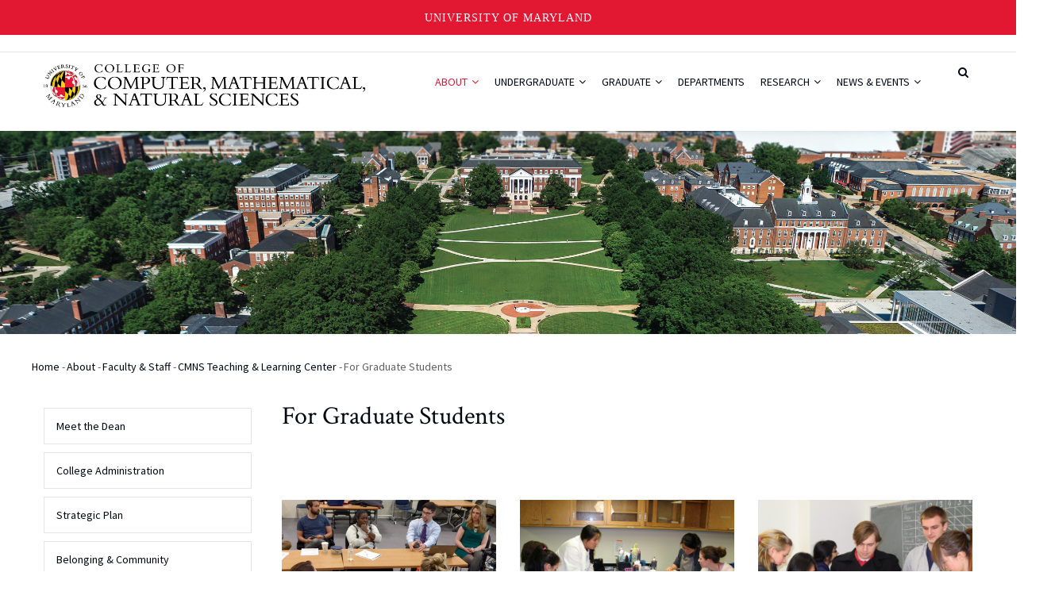

--- FILE ---
content_type: text/html; charset=UTF-8
request_url: https://cmns.umd.edu/about/faculty-staff/tlc/graduate-students
body_size: 10960
content:
<!DOCTYPE html>
<html lang="en" dir="ltr" prefix="content: http://purl.org/rss/1.0/modules/content/  dc: http://purl.org/dc/terms/  foaf: http://xmlns.com/foaf/0.1/  og: http://ogp.me/ns#  rdfs: http://www.w3.org/2000/01/rdf-schema#  schema: http://schema.org/  sioc: http://rdfs.org/sioc/ns#  sioct: http://rdfs.org/sioc/types#  skos: http://www.w3.org/2004/02/skos/core#  xsd: http://www.w3.org/2001/XMLSchema# ">
  <head>
    <meta charset="utf-8" />
<link rel="canonical" href="https://cmns.umd.edu/about/faculty-staff/tlc/graduate-students" />
<meta name="robots" content="index, follow" />
<meta property="og:site_name" content="College of Computer, Mathematical, and Natural Sciences | University of Maryland" />
<meta property="og:url" content="https://cmns.umd.edu/about/faculty-staff/tlc/graduate-students" />
<meta property="og:title" content="For Graduate Students" />
<meta property="og:image:url" content="https://cmns.umd.edu/themes/custom/gavias_unix/images/logo-social.png" />
<meta property="og:image:secure_url" content="https://cmns.umd.edu/themes/custom/gavias_unix/images/logo-social.png" />
<meta property="og:image:width" content="1200" />
<meta property="og:image:height" content="630" />
<meta name="twitter:card" content="summary" />
<meta name="twitter:title" content="For Graduate Students" />
<meta name="twitter:site" content="@UMDscience" />
<meta name="Generator" content="Drupal 10 (https://www.drupal.org)" />
<meta name="MobileOptimized" content="width" />
<meta name="HandheldFriendly" content="true" />
<meta name="viewport" content="width=device-width, initial-scale=1.0" />
<link rel="icon" href="/sites/default/files/favicon_0.ico" type="image/vnd.microsoft.icon" />

    <title>For Graduate Students | College of Computer, Mathematical, and Natural Sciences | University of Maryland</title>
    <link rel="stylesheet" media="all" href="/sites/default/files/css/css_S5SLojoKQn_LwaoFEctay1Rrw2D4v9pdgPfeooCIJ7k.css?delta=0&amp;language=en&amp;theme=gavias_unix&amp;include=[base64]" />
<link rel="stylesheet" media="all" href="https://use.fontawesome.com/releases/v6.5.2/css/all.css" />
<link rel="stylesheet" media="all" href="/sites/default/files/css/css_yoUfqskbvUmVQ4AUlNSbctwq2w8hjRByJXDipA200y0.css?delta=2&amp;language=en&amp;theme=gavias_unix&amp;include=[base64]" />
<link rel="stylesheet" media="all" href="/sites/default/files/css/css_DTzqv-cyERmHASHmU3_JFeY9C0wxQvW9yAp2vu91WL0.css?delta=3&amp;language=en&amp;theme=gavias_unix&amp;include=[base64]" />
<link rel="stylesheet" media="all" href="//fonts.googleapis.com/css?family=Poppins:300,400,500,700" />
<link rel="stylesheet" media="all" href="//fonts.googleapis.com/css?family=Rubik:400,500,700" />
<link rel="stylesheet" media="all" href="/sites/default/files/css/css_q35s_lTydtvaOHkQh8GdKRRD7kEXfrUA00X4yk3fK1w.css?delta=6&amp;language=en&amp;theme=gavias_unix&amp;include=[base64]" />


    <script type="application/json" data-drupal-selector="drupal-settings-json">{"path":{"baseUrl":"\/","pathPrefix":"","currentPath":"node\/6942","currentPathIsAdmin":false,"isFront":false,"currentLanguage":"en"},"pluralDelimiter":"\u0003","suppressDeprecationErrors":true,"gtag":{"tagId":"G-D2M3FRVYM7","consentMode":false,"otherIds":[""],"events":[],"additionalConfigInfo":[]},"ajaxPageState":{"libraries":"[base64]","theme":"gavias_unix","theme_token":null},"ajaxTrustedUrl":{"\/search\/node":true},"superfish":{"superfish-main":{"id":"superfish-main","sf":{"pathLevels":2,"animation":{"opacity":"show","height":"show"},"speed":"fast","autoArrows":true,"dropShadows":true},"plugins":{"smallscreen":{"cloneParent":0,"mode":"window_width"},"supposition":true,"supersubs":true}}},"gavias_load_ajax_view":{},"user":{"uid":0,"permissionsHash":"8e10468007791b3d51d3627ae4e511a6da061eeadeac789fd60b769fdf117b3f"}}</script>
<script src="/sites/default/files/js/js_fFnH2Z8I9L1uVavwkdjiIQ6VMiMvJhJOXBpXihdr-dA.js?scope=header&amp;delta=0&amp;language=en&amp;theme=gavias_unix&amp;include=[base64]"></script>
<script src="/modules/contrib/google_tag/js/gtag.js?t8raqc"></script>


    <link rel="stylesheet" href="/themes/custom/gavias_unix/css/custom.css" media="screen" />
    <link rel="stylesheet" href="/themes/custom/gavias_unix/css/update.css" media="screen" />

    <link rel="stylesheet" type="text/css" href="//fonts.googleapis.com/css?family=EB+Garamond:100,300,400,600,800,900"/>


          <style type="text/css">
        .navigation .gva_menu ul li a .icaret {display :none;}ul.sf-menu.sf-style-coffee li li li {width: 152px;}ul.sf-menu.sf-style-coffee li li li li{width: 122px;}.team-single-page .team-name .job {font-size: 1.1em;font-weight: 300;}.gsc-accordion .panel-group.skin-white-border .panel .panel-title a:hover {color: #CD2122;}.team-teaser-1 .team-job {font-size: 13px;color: #000;}.field--name-field-team-email a{font-size: 12px;}.owl-carousel .owl-nav{margin-top: -25px;}.event-block { min-height: 520px;}
      </style>
    
          <style class="customize"></style>
    
  </head>

  
  <body class="gavias-content-builder layout-no-sidebars wide js-preloader path-node node--type-page">
    
      <div class="dialog-off-canvas-main-canvas" data-off-canvas-main-canvas>
    <div class="body-page gva-body-page">
      <div id="jpreContent">
        <div id="jprecontent-inner">
           <div class="preloader-wrapper hidden active">
              <img src="/themes/custom/gavias_unix/images/preloader/preloader-7.gif" alt="" />
           </div>  
        </div>
      </div>
   
  <header id="header" class="header-v1">

  <a href="#main-content" class="visually-hidden focusable">
    Skip to main content
  </a>

  <div class="topbar">
  <div class="container">
    <div class="topbar-inner">
      <div class="row">

        <div class="topbar-left col-sm-6 col-xs-6">
          <div class="social-list">
                                                                                                                                              </div>
        </div>
      </div>
    </div>
  </div>
</div>

    
   <div class="header-main ">
      <div class="container header-content-layout">
         <div class="header-main-inner p-relative">
            <div class="row">
              <div class="col-md-3 col-sm-6 col-xs-8 branding">
                                    <div>
    
      <a href="/" title="Home" rel="home" class="site-branding-logo">
        
        <img src="/sites/default/files/UMD_CMNS_Left_Color_1.png" alt="Home" />
        
    </a>
    
  </div>

                              </div>

              <div class="col-md-9 col-sm-6 col-xs-4 p-static">
                <div class="header-inner clearfix">
                  <div class="main-menu">
                    <div class="area-main-menu">
                      <div class="area-inner">
                        <div class="gva-offcanvas-mobile">
                          <div class="close-offcanvas hidden"><i class="fa fa-times"></i></div>
                                                        <div>
    <nav role="navigation" aria-label="block-gavias-unix-mainnavigation-menu" id="block-gavias-unix-mainnavigation" class="block block-menu navigation menu--main">
          
  
    
  <div class="block-content">
                 
<div class="gva-navigation">

              <ul  class="clearfix gva_menu gva_menu_main">
      
                              
            <li  class="menu-item menu-item--expanded menu-item--active-trail ">
        <a href="/about">
                    About
                      <span class="icaret nav-plus fa fa-angle-down"></span>
            
        </a>
          
                                <ul class="menu sub-menu">
                              
            <li  class="menu-item">
        <a href="/about/dean">
                    Meet the Dean
            
        </a>
          
              </li>
                          
            <li  class="menu-item">
        <a href="/about/administration">
                    College Administration
            
        </a>
          
              </li>
                          
            <li  class="menu-item">
        <a href="/about/strategic-plan">
                    Strategic Plan
            
        </a>
          
              </li>
                          
            <li  class="menu-item">
        <a href="/about/belonging-community">
                    Belonging &amp; Community
            
        </a>
          
              </li>
                          
            <li  class="menu-item">
        <a href="/about/alumni">
                    Alumni
            
        </a>
          
              </li>
                          
            <li  class="menu-item">
        <a href="/about/giving">
                    Giving
            
        </a>
          
              </li>
                          
            <li  class="menu-item menu-item--expanded menu-item--active-trail">
        <a href="/about/faculty-staff">
                    Faculty &amp; Staff
                      <span class="icaret nav-plus fa fa-angle-down"></span>
            
        </a>
          
                                <ul class="menu sub-menu">
                              
            <li  class="menu-item">
        <a href="/about/faculty-staff/endowed-chairs-professors">
                    Endowed Chairs &amp; Professors
            
        </a>
          
              </li>
                          
            <li  class="menu-item">
        <a href="/about/faculty-staff/distinguished-university-professors">
                    Distinguished University Professors
            
        </a>
          
              </li>
                          
            <li  class="menu-item">
        <a href="/about/faculty-staff/honors-awards">
                    Faculty Honors and Awards
            
        </a>
          
              </li>
                          
            <li  class="menu-item">
        <a href="/about/faculty-staff/resources">
                    Faculty Resources
            
        </a>
          
              </li>
                          
            <li  class="menu-item menu-item--collapsed menu-item--active-trail">
        <a href="/about/faculty-staff/tlc">
                    CMNS Teaching &amp; Learning Center
            
        </a>
          
              </li>
                          
            <li  class="menu-item">
        <a href="/about/faculty-staff/college-awards">
                    College Awards
            
        </a>
          
              </li>
        </ul>
  
              </li>
                          
            <li  class="menu-item">
        <a href="/about/board-of-visitors">
                    Board of Visitors
            
        </a>
          
              </li>
                          
            <li  class="menu-item">
        <a href="/about/circle-of-discovery">
                    Circle of Discovery
            
        </a>
          
              </li>
        </ul>
  
              </li>
                          
            <li  class="menu-item menu-item--expanded ">
        <a href="/undergraduate">
                    Undergraduate
                      <span class="icaret nav-plus fa fa-angle-down"></span>
            
        </a>
          
                                <ul class="menu sub-menu">
                              
            <li  class="menu-item menu-item--expanded">
        <a href="/undergraduate/future-students">
                    Future Students
                      <span class="icaret nav-plus fa fa-angle-down"></span>
            
        </a>
          
                                <ul class="menu sub-menu">
                              
            <li  class="menu-item">
        <a href="/undergraduate/future-students/majors-minors">
                    Majors &amp; Minors
            
        </a>
          
              </li>
                          
            <li  class="menu-item">
        <a href="/undergraduate/future-students/admissions">
                    Admissions
            
        </a>
          
              </li>
                          
            <li  class="menu-item">
        <a href="/undergraduate/future-students/visit">
                    Plan a Visit
            
        </a>
          
              </li>
                          
            <li  class="menu-item">
        <a href="/undergraduate/future-students/recruitment-ambassadors">
                    Recruitment Ambassadors
            
        </a>
          
              </li>
                          
            <li  class="menu-item menu-item--collapsed">
        <a href="/undergraduate/future-students/living-learning-special-programs">
                    Living &amp; Learning Programs
            
        </a>
          
              </li>
        </ul>
  
              </li>
                          
            <li  class="menu-item menu-item--expanded">
        <a href="/undergraduate/current-students">
                    Current Students
                      <span class="icaret nav-plus fa fa-angle-down"></span>
            
        </a>
          
                                <ul class="menu sub-menu">
                              
            <li  class="menu-item menu-item--collapsed">
        <a href="/undergraduate/current-students/advising-academic-planning">
                    Advising and Academic Planning
            
        </a>
          
              </li>
                          
            <li  class="menu-item menu-item--collapsed">
        <a href="/undergraduate/current-students/career-ready">
                    Career Ready
            
        </a>
          
              </li>
                          
            <li  class="menu-item">
        <a href="/undergraduate/current-students/student-organizations">
                    Student Organizations
            
        </a>
          
              </li>
                          
            <li  class="menu-item">
        <a href="/undergraduate/current-students/academic-support-tutoring">
                    Academic Support &amp; Tutoring
            
        </a>
          
              </li>
                          
            <li  class="menu-item menu-item--collapsed">
        <a href="/undergraduate/current-students/scholarships">
                    Scholarships
            
        </a>
          
              </li>
                          
            <li  class="menu-item">
        <a href="/undergraduate/current-students/graduation-information">
                    Graduation Information
            
        </a>
          
              </li>
                          
            <li  class="menu-item">
        <a href="/undergraduate/current-students/teaching-opportunities">
                    Undergraduate Teaching Opportunities
            
        </a>
          
              </li>
                          
            <li  class="menu-item">
        <a href="/undergraduate/current-students/undergrad-news">
                    Undergraduate Listserv
            
        </a>
          
              </li>
                          
            <li  class="menu-item">
        <a href="/undergraduate/current-students/program-staff">
                    Undergraduate Program Staff
            
        </a>
          
              </li>
        </ul>
  
              </li>
        </ul>
  
              </li>
                          
            <li  class="menu-item menu-item--expanded ">
        <a href="/graduate">
                    Graduate
                      <span class="icaret nav-plus fa fa-angle-down"></span>
            
        </a>
          
                                <ul class="menu sub-menu">
                              
            <li  class="menu-item">
        <a href="/graduate/degree-programs">
                    Degree Programs
            
        </a>
          
              </li>
                          
            <li  class="menu-item">
        <a href="/graduate/admissions">
                    Admissions
            
        </a>
          
              </li>
                          
            <li  class="menu-item">
        <a href="/graduate/fellowships">
                    Graduate Fellowships
            
        </a>
          
              </li>
                          
            <li  class="menu-item">
        <a href="/graduate/student-organizations">
                    Student Organizations
            
        </a>
          
              </li>
                          
            <li  class="menu-item">
        <a href="/graduate/teaching-learning-center">
                    CMNS Teaching &amp; Learning Center
            
        </a>
          
              </li>
                          
            <li  class="menu-item">
        <a href="/graduate/graduation-information">
                    Graduation Information
            
        </a>
          
              </li>
                          
            <li  class="menu-item menu-item--expanded">
        <a href="/graduate/science-academy">
                    Science Academy
                      <span class="icaret nav-plus fa fa-angle-down"></span>
            
        </a>
          
                                <ul class="menu sub-menu">
                              
            <li  class="menu-item menu-item--collapsed">
        <a href="/graduate/science-academy/about">
                    About
            
        </a>
          
              </li>
                          
            <li  class="menu-item">
        <a href="/graduate/science-academy/machine-learning">
                    Applied Machine Learning
            
        </a>
          
              </li>
                          
            <li  class="menu-item">
        <a href="/graduate/science-academy/artificial-intelligence">
                    Artificial Intelligence
            
        </a>
          
              </li>
                          
            <li  class="menu-item">
        <a href="/graduate/science-academy/bioinformatics-computational-biology">
                    Bioinformatics &amp; Computational Biology
            
        </a>
          
              </li>
                          
            <li  class="menu-item menu-item--collapsed">
        <a href="/graduate/science-academy/data-science">
                    Data Science
            
        </a>
          
              </li>
                          
            <li  class="menu-item menu-item--collapsed">
        <a href="/graduate/science-academy/quantum-computing">
                    Quantum Computing
            
        </a>
          
              </li>
        </ul>
  
              </li>
        </ul>
  
              </li>
                          
            <li  class="menu-item ">
        <a href="/departments">
                    Departments
            
        </a>
          
              </li>
                          
            <li  class="menu-item menu-item--expanded">
        <a href="/research">
                    Research
                      <span class="icaret nav-plus fa fa-angle-down"></span>
            
        </a>
          
                                <ul class="menu sub-menu">
                              
            <li  class="menu-item">
        <a href="/research/institutes-centers">
                    Research Institutes &amp; Centers
            
        </a>
          
              </li>
                          
            <li  class="menu-item">
        <a href="/research/partnerships">
                    Partnerships
            
        </a>
          
              </li>
                          
            <li  class="menu-item menu-item--expanded">
        <a href="/research/solving-grand-challenges">
                    Solving Grand Challenges
                      <span class="icaret nav-plus fa fa-angle-down"></span>
            
        </a>
          
                                <ul class="menu sub-menu">
                              
            <li  class="menu-item">
        <a href="/research/solving-grand-challenges/climate-change">
                    Climate Change
            
        </a>
          
              </li>
                          
            <li  class="menu-item">
        <a href="/research/solving-grand-challenges/artificial-intelligence">
                    Artificial Intelligence
            
        </a>
          
              </li>
                          
            <li  class="menu-item">
        <a href="/research/solving-grand-challenges/human-disease">
                    Human Disease
            
        </a>
          
              </li>
                          
            <li  class="menu-item">
        <a href="/research/solving-grand-challenges/quantum-computing">
                    Quantum Computing
            
        </a>
          
              </li>
                          
            <li  class="menu-item">
        <a href="/research/solving-grand-challenges/space-exploration">
                    Space Exploration
            
        </a>
          
              </li>
        </ul>
  
              </li>
                          
            <li  class="menu-item">
        <a href="/research/shared-facilities">
                    Shared Research Facilities
            
        </a>
          
              </li>
                          
            <li  class="menu-item">
        <a href="https://research.umd.edu/innovation">
                    Innovation
            
        </a>
          
              </li>
        </ul>
  
              </li>
                          
            <li  class="menu-item menu-item--expanded ">
        <a href="/news-events">
                    News &amp; Events
                      <span class="icaret nav-plus fa fa-angle-down"></span>
            
        </a>
          
                                <ul class="menu sub-menu">
                              
            <li  class="menu-item">
        <a href="/news-events/news">
                    News
            
        </a>
          
              </li>
                          
            <li  class="menu-item menu-item--expanded">
        <a href="/news-events/events">
                    Events
                      <span class="icaret nav-plus fa fa-angle-down"></span>
            
        </a>
          
                                <ul class="menu sub-menu">
                              
            <li  class="menu-item">
        <a href="/news-events/events/science-on-tap">
                    Science on Tap
            
        </a>
          
              </li>
                          
            <li  class="menu-item">
        <a href="/news-events/events/summer-camps">
                    Summer Camps
            
        </a>
          
              </li>
        </ul>
  
              </li>
                          
            <li  class="menu-item">
        <a href="/news-events/odyssey">
                    Odyssey Magazine
            
        </a>
          
              </li>
                          
            <li  class="menu-item">
        <a href="/news-events/newsletters">
                    Newsletters
            
        </a>
          
              </li>
        </ul>
  
              </li>
        </ul>
  

</div>


        </div>  
</nav>

  </div>


                                                                            </div>

                        <div id="menu-bar" class="menu-bar hidden-lg hidden-md">
                          <span class="one"></span>
                          <span class="two"></span>
                          <span class="three"></span>
                        </div>

                        
                                                  <div class="gva-search-region search-region">
                            <span class="icon"><i class="fa fa-search"></i></span>
                            <div class="search-content">
                                <div>
    <div class="search-block-form block block-search container-inline" data-drupal-selector="search-block-form" id="block-gavias-unix-searchform" role="search">
  
    
      <form action="/search/node" method="get" id="search-block-form" accept-charset="UTF-8" class="search-form search-block-form">
  <div class="js-form-item form-item js-form-type-search form-item-keys js-form-item-keys form-no-label">
      <label for="edit-keys" class="visually-hidden">Search</label>
        <input title="Enter the terms you wish to search for." data-drupal-selector="edit-keys" type="search" id="edit-keys" name="keys" value="" size="15" maxlength="128" class="form-search" />

        </div>
<div data-drupal-selector="edit-actions" class="form-actions js-form-wrapper form-wrapper" id="edit-actions"><input class="search-form__submit button js-form-submit form-submit" data-drupal-selector="edit-submit" type="submit" id="edit-submit" value="Search" />
</div>

</form>

  </div>

  </div>

                            </div>
                          </div>
                                              </div>
                    </div>
                  </div>
                </div>
              </div>

            </div>
         </div>
      </div>
   </div>

</header>

					<div class="breadcrumbs">
			  <div>
    <div id="block-topbanner" class="top-banner block block-block-content block-block-contente38259ee-8d5d-45d4-bf2c-0a38b3f3555f no-title">
  
    
      <div class="content block-content">
      
            <div class="field field--name-body field--type-text-with-summary field--label-hidden field__item"><p><img alt="An aerial view of the UMD campus" data-entity-type data-entity-uuid src="/sites/default/files/uploads/images/section-banners/banner-campus-aerial.jpg"></p>
</div>
      
    </div>
  </div>

  </div>

		</div>
	
	<div role="main" class="main main-page has-breadcrumb">

		<div class="clearfix"></div>
		
					<div class="help show hidden">
				<div class="container">
					<div class="content-inner">
						  <div>
    <div data-drupal-messages-fallback class="hidden"></div>

<div class="breadcrumb-content-inner">
  <div class="gva-breadcrumb-content">
    <div id="block-breadcrumbs" class="text-dark block gva-block-breadcrumb block-system block-system-breadcrumb-block">
      <div class="breadcrumb-style" style="background-image: url(&#039;/themes/custom/gavias_unix/images/breadcrumb.jpg&#039;);background-position: center top;background-repeat: no-repeat;">
        <div class="container">
          <div class="breadcrumb-content-main">
            <h2 class="page-title">For Graduate Students </h2>
             
                          <div class="">
                <div class="content block-content">
                  <div class="breadcrumb-links">
  <div class="content-inner">
          <nav class="breadcrumb " role="navigation" aria-labelledby="system-breadcrumb">
        <h2 id="system-breadcrumb" class="visually-hidden">Breadcrumb</h2>
        <ol>
          
                            <li>
                          <a href="/">Home</a>
                                      <span class=""> - </span>
              
          </li>
                            <li>
                          <a href="/about">About</a>
                                      <span class=""> - </span>
              
          </li>
                            <li>
                          <a href="/about/faculty-staff">Faculty &amp; Staff</a>
                                      <span class=""> - </span>
              
          </li>
                            <li>
                          <a href="/about/faculty-staff/tlc">CMNS Teaching &amp; Learning Center</a>
                                      <span class=""> - </span>
              
          </li>
                            <li>
                          
                          
          </li>
                            <li>
                          For Graduate Students
                          
          </li>
                </ol>
      </nav>
      </div> 
</div>  
                </div>
              </div>  
                      </div> 
        </div>   
      </div> 
    </div>  
  </div>  
</div>  


  </div>

					</div>
				</div>
			</div>
		
		
		<div class="clearfix"></div>
		
		<div class="clearfix"></div>

		<div id="content" class="content content-full">
			<div class="container container-bg">
									<div class="content-main-inner">
	<div class="row">

																	    	
		<div id="page-main-content" class="main-content col-xs-12 col-md-9 col-md-push-3 sb-l ">

			<div class="main-content-inner">

				
									<div class="content-main">
						  <div>
    <div id="block-gavias-unix-content" class="block block-system block-system-main-block no-title">
  
    
      <div class="content block-content">
      <!-- Start Display article for detail page -->
  <article data-history-node-id="6942" typeof="schema:WebPage" class="node node--type-page node--view-mode-full">
          <header>
        <div class="container">
          <div class="widget gsc-heading align-left style-3 padding-bottom-20">
            <h2 class="node__title title"><span>
<span property="schema:name">For Graduate Students</span>
</span></h2>
          </div>
        </div>
      </header>
        <div class="node__content clearfix">
      
            <div class="field field--name-field-content-builder field--type-gavias-content-builder field--label-hidden field__item"><div class="gavias-blockbuilder-content">
   
  <div class="gavias-builder--content">         		         		         						<div class="gbb-row-wrapper">
		  			  	<div class=" gbb-row  bg-size-cover "  style="" >
		    	<div class="bb-inner ">  
		      	<div class="bb-container container">
			        	<div class="row">
			          	<div class="row-wrapper clearfix">
										<div  class="gsc-column col-lg-4 col-md-4 col-sm-4 col-xs-12 ">
	      <div class="column-inner  bg-size-cover  " >
	         <div class="column-content-inner">
	           
            

                     <div class="gsc-image-content  skin-v2" >
               <div class="image"><a  href="/about/faculty-staff/tlc/graduate-students/programs"><img src="https://cmns.umd.edu/sites/default/files/tlc/midpage-tlc-grad-programs.jpg" alt="Programs" /></a></div>
               <div class="box-content">
                                       <h4 class="title">
                        <a  href="/about/faculty-staff/tlc/graduate-students/programs">                           Programs                        </a>  
                     </h4>
                                    <div class="desc"></div>
                                 </div>  
            </div>
          


         	         </div>  
	         	      </div>
	    </div>
	   		<div  class="gsc-column col-lg-4 col-md-4 col-sm-4 col-xs-12 ">
	      <div class="column-inner  bg-size-cover  " >
	         <div class="column-content-inner">
	           
            

                     <div class="gsc-image-content  skin-v2" >
               <div class="image"><a  href="/about/faculty-staff/tlc/faculty/teaching-resources"><img src="https://cmns.umd.edu/sites/default/files/tlc/midpage-tlc-grad-resources.jpg" alt="Resources for Teaching" /></a></div>
               <div class="box-content">
                                       <h4 class="title">
                        <a  href="/about/faculty-staff/tlc/faculty/teaching-resources">                           Resources for Teaching                        </a>  
                     </h4>
                                    <div class="desc"></div>
                                 </div>  
            </div>
          


         	         </div>  
	         	      </div>
	    </div>
	   		<div  class="gsc-column col-lg-4 col-md-4 col-sm-4 col-xs-12 ">
	      <div class="column-inner  bg-size-cover  " >
	         <div class="column-content-inner">
	           
            

                     <div class="gsc-image-content  skin-v2" >
               <div class="image"><a  href="/about/faculty-staff/tlc/faculty/glossary"><img src="https://cmns.umd.edu/sites/default/files/tlc/midpage-tlc-glossary.jpg" alt="Teaching & Learning Glossary" /></a></div>
               <div class="box-content">
                                       <h4 class="title">
                        <a  href="/about/faculty-staff/tlc/faculty/glossary">                           Teaching & Learning Glossary                        </a>  
                     </h4>
                                    <div class="desc"></div>
                                 </div>  
            </div>
          


         	         </div>  
	         	      </div>
	    </div>
	   							</div>
	     	 			</div>
    				</div>
  				</div>  
			  			</div>  
		</div>
		</div>  
 </div> 
</div>
      
    </div>
  </article>


    </div>
  </div>

  </div>

					</div>
				
							</div>

		</div>

		<!-- Sidebar Left -->
								
			<div class="col-md-3 col-md-pull-9 col-sm-12 col-xs-12 sidebar sidebar-left">
				<div class="sidebar-inner">
					  <div>
    <div id="block-mainnavigation-2" class="block block-superfish block-superfishmain no-title">
  
    
      <div class="content block-content">
      
<ul id="superfish-main" class="menu sf-menu sf-main sf-vertical sf-style-coffee" role="menu" aria-label="Menu">
  

  
  <li id="main-menu-link-content064e5cc5-aa60-44f6-abf0-9859f12ce81f" class="sf-depth-2 sf-no-children sf-first" role="none">
    
          <a href="/about/dean" class="sf-depth-2" role="menuitem">Meet the Dean</a>
    
    
    
    
      </li>


  
  <li id="main-menu-link-content8f5528e0-4b86-4b87-ab80-0c17d53ca985" class="sf-depth-2 sf-no-children" role="none">
    
          <a href="/about/administration" class="sf-depth-2" role="menuitem">College Administration</a>
    
    
    
    
      </li>


  
  <li id="main-menu-link-content6bea6c91-9052-4c56-bc03-8a52b71fa8da" class="sf-depth-2 sf-no-children" role="none">
    
          <a href="/about/strategic-plan" class="sf-depth-2" role="menuitem">Strategic Plan</a>
    
    
    
    
      </li>


  
  <li id="main-menu-link-content2368e16e-84a3-4139-9942-7d73a58d4ac4" class="sf-depth-2 sf-no-children" role="none">
    
          <a href="/about/belonging-community" class="sf-depth-2" role="menuitem">Belonging &amp; Community</a>
    
    
    
    
      </li>


  
  <li id="main-menu-link-content589d5350-0df6-4155-a149-c94d6d16bb5a" class="sf-depth-2 sf-no-children" role="none">
    
          <a href="/about/alumni" class="sf-depth-2" role="menuitem">Alumni</a>
    
    
    
    
      </li>


  
  <li id="main-menu-link-contente082840f-bbbd-40c0-baad-950fb64a2b7d" class="sf-depth-2 sf-no-children" role="none">
    
          <a href="/about/giving" class="sf-depth-2" role="menuitem">Giving</a>
    
    
    
    
      </li>


            
  <li id="main-menu-link-content24712e9f-b715-4635-9b9b-6410873d6ac3" class="active-trail sf-depth-2 menuparent" role="none">
    
          <a href="/about/faculty-staff" class="sf-depth-2 menuparent" role="menuitem" aria-haspopup="true" aria-expanded="false">Faculty &amp; Staff</a>
    
    
    
              <ul role="menu">
      
      

  
  <li id="main-menu-link-content505b39ab-602d-481f-8dda-38ed3021e57f" class="sf-depth-3 sf-no-children sf-first" role="none">
    
          <a href="/about/faculty-staff/endowed-chairs-professors" class="sf-depth-3" role="menuitem">Endowed Chairs &amp; Professors</a>
    
    
    
    
      </li>


  
  <li id="main-menu-link-content0453412a-db2a-4cc9-bb8c-ba5c4be61b32" class="sf-depth-3 sf-no-children" role="none">
    
          <a href="/about/faculty-staff/distinguished-university-professors" class="sf-depth-3" role="menuitem">Distinguished University Professors</a>
    
    
    
    
      </li>


  
  <li id="main-menu-link-contentd1d9b31a-e3cb-4814-9963-9aec640a7b24" class="sf-depth-3 sf-no-children" role="none">
    
          <a href="/about/faculty-staff/honors-awards" class="sf-depth-3" role="menuitem">Faculty Honors and Awards</a>
    
    
    
    
      </li>


  
  <li id="main-menu-link-contentf6fa88c4-6c7c-444d-99a5-4906f5d971c5" class="sf-depth-3 sf-no-children" role="none">
    
          <a href="/about/faculty-staff/resources" class="sf-depth-3" role="menuitem">Faculty Resources</a>
    
    
    
    
      </li>


            
  <li id="main-menu-link-contentf2a65926-24b8-4fae-b3f9-26ef51899aa4" class="active-trail sf-depth-3 menuparent" role="none">
    
          <a href="/about/faculty-staff/tlc" class="sf-depth-3 menuparent" role="menuitem" aria-haspopup="true" aria-expanded="false">CMNS Teaching &amp; Learning Center</a>
    
    
    
              <ul role="menu">
      
      

            
  <li id="main-menu-link-content1bb8ab08-6793-4af5-8e67-928447c0384e" class="sf-depth-4 menuparent sf-first" role="none">
    
          <a href="/about/faculty-staff/tlc/faculty" class="sf-depth-4 menuparent" role="menuitem" aria-haspopup="true" aria-expanded="false">Faculty Members</a>
    
    
    
              <ul role="menu">
      
      

  
  <li id="main-menu-link-contentc6c7822d-8eb3-4e75-b808-0d8ce09a4a3f" class="sf-depth-5 sf-no-children sf-first" role="none">
    
          <a href="/about/faculty-staff/tlc/faculty/programs" class="sf-depth-5" role="menuitem">Programs</a>
    
    
    
    
      </li>


  
  <li id="main-menu-link-content08fb6d79-fdc1-46d4-93ef-5bd2fdd9efd6" class="sf-depth-5 sf-no-children" role="none">
    
          <a href="/about/faculty-staff/tlc/faculty/teaching-resources" class="sf-depth-5" role="menuitem">Resources for Teaching</a>
    
    
    
    
      </li>


  
  <li id="main-menu-link-content0ee09125-1b03-4cc3-943c-5ec9392669ff" class="sf-depth-5 sf-no-children sf-last" role="none">
    
          <a href="/about/faculty-staff/tlc/faculty/glossary" class="sf-depth-5" role="menuitem">Teaching &amp; Learning Glossary</a>
    
    
    
    
      </li>



              </ul>
      
    
    
      </li>


            
  <li id="main-menu-link-contentc73e44ff-6e59-44fe-bafa-6cc019dcbd41" class="active-trail sf-depth-4 menuparent" role="none">
    
          <a href="/about/faculty-staff/tlc/graduate-students" class="is-active sf-depth-4 menuparent" role="menuitem" aria-haspopup="true" aria-expanded="false">Graduate Students</a>
    
    
    
              <ul role="menu">
      
      

  
  <li id="main-menu-link-content90b3c493-52fa-4069-8dda-77a7033c9253" class="sf-depth-5 sf-no-children sf-first" role="none">
    
          <a href="/about/faculty-staff/tlc/graduate-students/programs" class="sf-depth-5" role="menuitem">Programs</a>
    
    
    
    
      </li>


  
  <li id="main-menu-link-contentad756b3c-14d3-4330-a66c-04c68930a1bc" class="sf-depth-5 sf-no-children" role="none">
    
          <a href="/about/faculty-staff/tlc/faculty/teaching-resources" gva_layout="menu-list" gva_layout_columns="3" gva_block="gavias_unix_companypresentation" class="sf-depth-5" role="menuitem">Resources for Teaching</a>
    
    
    
    
      </li>


  
  <li id="main-menu-link-contentb7754edc-8740-4ac6-925b-dbfcf6783bba" class="sf-depth-5 sf-no-children sf-last" role="none">
    
          <a href="/about/faculty-staff/tlc/faculty/glossary" gva_layout="menu-list" gva_layout_columns="3" gva_block="gavias_unix_companypresentation" class="sf-depth-5" role="menuitem">Teaching &amp; Learning Glossary</a>
    
    
    
    
      </li>



              </ul>
      
    
    
      </li>


  
  <li id="main-menu-link-contentcab9d0f1-21ca-4da3-a2c8-6fdf9c845c5c" class="sf-depth-4 sf-no-children" role="none">
    
          <a href="/undergraduate/current-students/career-ready/research-internships" class="sf-depth-4" role="menuitem">Research and Internships</a>
    
    
    
    
      </li>


  
  <li id="main-menu-link-contentf1d94bd2-0ee2-4a1b-87cc-09ebb08d5583" class="sf-depth-4 sf-no-children" role="none">
    
          <a href="/about/faculty-staff/tlc/curricular-awards-innovations" class="sf-depth-4" role="menuitem">Curricular Awards &amp; Innovations</a>
    
    
    
    
      </li>


  
  <li id="main-menu-link-content846e1dc6-8c8b-413e-bdfb-f83ef1499b87" class="sf-depth-4 sf-no-children sf-last" role="none">
    
          <a href="/about/faculty-staff/tlc/scholarly-activities" class="sf-depth-4" role="menuitem">TLC Scholarly Activities</a>
    
    
    
    
      </li>



              </ul>
      
    
    
      </li>


  
  <li id="main-menu-link-content48497b05-8a52-43ff-9d3a-e0bfc8fc9716" class="sf-depth-3 sf-no-children sf-last" role="none">
    
          <a href="/about/faculty-staff/college-awards" class="sf-depth-3" role="menuitem">College Awards</a>
    
    
    
    
      </li>



              </ul>
      
    
    
      </li>


  
  <li id="main-menu-link-content8efa3ebb-19c0-49d6-9923-d74fd7902200" class="sf-depth-2 sf-no-children" role="none">
    
          <a href="/about/board-of-visitors" class="sf-depth-2" role="menuitem">Board of Visitors</a>
    
    
    
    
      </li>


  
  <li id="main-menu-link-content6838ed52-1944-4c8f-a4e3-00a89fdbad81" class="sf-depth-2 sf-no-children" role="none">
    
          <a href="/about/circle-of-discovery" class="sf-depth-2" role="menuitem">Circle of Discovery</a>
    
    
    
    
      </li>


</ul>

    </div>
  </div>

  </div>

				</div>
			</div>
				<!-- End Sidebar Left -->

		<!-- Sidebar Right -->
				<!-- End Sidebar Right -->

	</div>
</div>
							</div>
		</div>

		
		
			</div>
</div>

  
<footer id="footer" class="footer">
  <div class="footer-inner">
    
         
     <div class="footer-center">
        <div class="container">      
           <div class="row">
                              <div class="footer-first col-lg-5 col-md-5 col-sm-12 col-xs-12 column">
                    <div>
    <div id="block-cmnslogo" class="block block-block-content block-block-content691bc878-0f33-42cb-b97c-918fb6230558 no-title">
  
    
      <div class="content block-content">
      
            <div class="field field--name-body field--type-text-with-summary field--label-hidden field__item"><p><a href="https://cmns.umd.edu"><img src="/sites/default/files/UMD_CMNS_Left_Color_W.png" alt="CMNS logo" width="1684" height="227" loading="lazy"></a></p><p>&nbsp;</p><div class="footer-social"><h2>Connect with Us</h2><ul><li><a href="https://bsky.app/profile/umdscience.bsky.social" target="_blank"><i class="fa-brands fa-bluesky" alt="bluesky logo"></i></a></li><li><a href="https://www.facebook.com/umdcmns" target="_blank"><i class="fa fa-facebook" alt="facebook logo"></i></a></li><li><a href="https://www.instagram.com/umdscience/" target="_blank"><i class="fa fa-instagram" alt="instagram logo"></i></a></li><li><a href="https://www.linkedin.com/company/umdscience/" target="_blank"><i class="fa fa-linkedin" alt="linkedin logo"></i></a></li><li><a href="https://www.reddit.com/user/umd-science/" target="_blank"><i class="fa-brands fa-reddit" alt="reddit logo"></i></a></li><li><a href="https://www.threads.com/@umdscience" target="_blank"><i class="fa-brands fa-threads" alt="threads logo"></i></a></li><li><a href="https://x.com/umdscience" target="_blank"><i class="fa-brands fa-x-twitter" alt="x logo"></i></a></li><li><a href="https://www.youtube.com/@UMDscience" target="_blank"><i class="fa fa-youtube" alt="youtube logo"></i></a></li></ul></div></div>
      
    </div>
  </div>

  </div>

                </div> 
              
                             <div class="footer-second col-lg-3 col-md-3 col-sm-12 col-xs-12 column">
                    <div>
    <div id="block-gavias-unix-linkfooter" class="block block-block-content block-block-contentf68ff84d-6af0-4c49-8b85-ae338addc541">
  
      <h2 class="block-title" ><span>Quick Links</span></h2>
    
      <div class="content block-content">
      
            <div class="field field--name-body field--type-text-with-summary field--label-hidden field__item"><div class="clearfix">
             
<ul class="menu">
<li><a href="https://umd.wd1.myworkdayjobs.com/UMCP" target="_blank"> Employment</a></li>	 
<li><a href="https://www.umd.edu" target="_blank"> UMD Home</a></li>
	  <li><a href="https://umd.edu/privacy-notice" target="_blank"> Privacy Notice</a></li>
	  <li><a href="https://umd.edu/web-accessibility" target="_blank"> Web Accessibility</a></li>
<li><a href="mailto:cmnsweb@umd.edu"> Webmaster</a></li>

</ul>

</div>   </div>
      
    </div>
  </div>

  </div>

                </div> 
              
                              <div class="footer-third col-lg-4 col-md-4 col-sm-12 col-xs-12 column">
                    <div>
    <div id="block-gavias-unix-contactinfo" class="block block-block-content block-block-content7da38301-272f-4979-8de1-06b564010f17">
  
      <h2 class="block-title" ><span>Visit Us</span></h2>
    
      <div class="content block-content">
      
            <div class="field field--name-body field--type-text-with-summary field--label-hidden field__item"><div class="contact-info">

	<ul class="contact-info">
		<li><span>Dean's Office: 3400 A.V. Williams Building<br>Undergraduate Student Services: 1300 Symons Hall<br>University of Maryland <br>College Park, MD 20742
<li><a href="/contact-us"> Contact Us</a></li>	  
</span> </li>
     
		
	</ul>
</div></div>
      
    </div>
  </div>

  </div>

                </div> 
              
                         </div>   
        </div>
    </div>  
  </div>   

    <div id="gva-popup-ajax" class="clearfix"><div class="pajax-content"><a href="javascript:void(0);" class="btn-close"><i class="gv-icon-4"></i></a><div class="gva-popup-ajax-content clearfix"></div></div></div>
</footer>


  </div>

    
    <script src="/sites/default/files/js/js_rxI5fRCULjuevz5RRjSKYcLk4prLEiugLK9p8v2ubqI.js?scope=footer&amp;delta=0&amp;language=en&amp;theme=gavias_unix&amp;include=[base64]"></script>
<script src="https://umd-header.umd.edu/build/bundle.js?search=0&amp;events=0&amp;news=0&amp;schools=0&amp;admissions=0&amp;support=0&amp;support_url=&amp;wrapper=1100&amp;sticky=0"></script>


    
  </body>
</html>


--- FILE ---
content_type: text/css
request_url: https://cmns.umd.edu/themes/custom/gavias_unix/css/update.css
body_size: -408
content:
/****/
